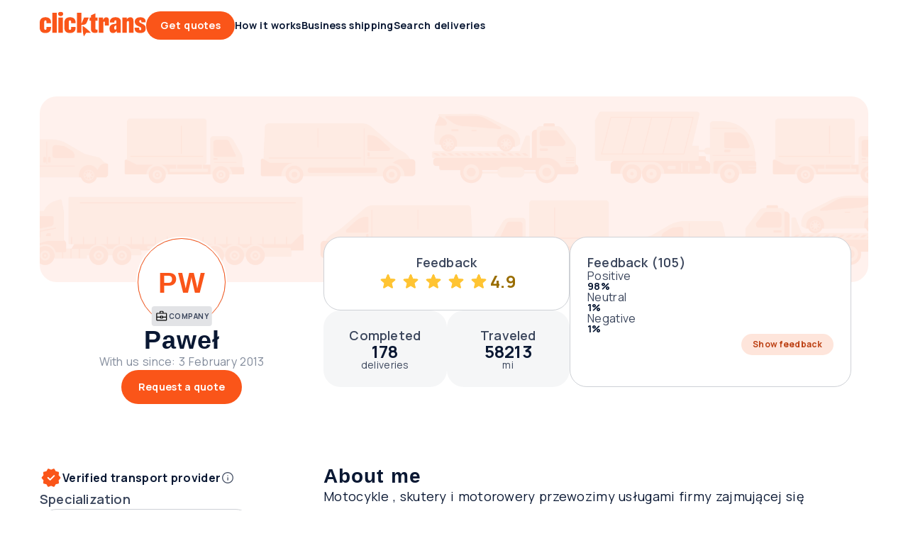

--- FILE ---
content_type: text/javascript
request_url: https://clicktrans.com/_nuxt3/B6-wopjs.js
body_size: 691
content:
const __vite__mapDeps=(i,m=__vite__mapDeps,d=(m.f||(m.f=["./Nxgo1zk3.js","./DB5LcGQC.js","./CJUCn85f.js","./tsF6rMPG.js","./Byjq9-kl.js"])))=>i.map(i=>d[i]);
import{_ as q,H as x,O as u,N as L,P as l,U as N,a6 as O,a7 as V,c as i,o as t,h as a,f as F,r as H,b as d,d as $,w as _,F as R,q as T,u as e,a8 as m,a9 as Q,n as p,aa as U,ab as z,ac as f}from"./DB5LcGQC.js";import{_ as j}from"./BnFPvGlx.js";import{u as G}from"./B7sfaEUb.js";import{u as J}from"./C7GTChhk.js";const K={class:"headers"},W={__name:"profile",setup(X){const h=m(()=>f(()=>import("./Nxgo1zk3.js"),__vite__mapDeps([0,1,2,3]),import.meta.url)),k=m(()=>f(()=>import("./Byjq9-kl.js"),__vite__mapDeps([4,1]),import.meta.url)),{$auth:A,$useragent:b}=x(),{lastScrollPosition:v,isScrollingDown:w}=G(),B=u("trackableAuctionIds"),s=u("matchedQuickDealsCount"),{announcements:n,showMobileAppBarPreconditions:C,showMobileAppBar:P,fetchAnnouncements:y,fetchDevices:D,getMobileAppMeta:I}=J(),c=L(!1),M=l(()=>A?.user),S=l(()=>b?.IS_CUSTOMER_MOBILE_APP);return N(()=>P.value?I():{}),O(v,o=>{c.value=!!o}),V(async()=>{n.value=await y(),C.value&&await D()}),(o,Y)=>{const r=Q;return t(),i("div",{class:p(["layout",{"scroll-down":e(w)}])},[a(r,null,{default:_(()=>[(t(!0),i(R,null,T(e(n),(E,g)=>(t(),d(e(k),{key:g,announcement:E},null,8,["announcement"]))),128))]),_:1}),F("header",K,[a(e(U),{class:p(["header",{border:e(c)}]),"user-info":e(M),"trackable-auction-ids":e(B),"quick-deals-count":e(s)},null,8,["class","user-info","trackable-auction-ids","quick-deals-count"])]),a(r,null,{default:_(()=>[a(e(h)),a(j,{"matched-quick-deals-count":e(s)},null,8,["matched-quick-deals-count"])]),_:1}),H(o.$slots,"default",{},void 0,!0),e(S)?$("",!0):(t(),d(z,{key:0}))],2)}}},oe=q(W,[["__scopeId","data-v-c3513984"]]);export{oe as default};


--- FILE ---
content_type: text/javascript
request_url: https://clicktrans.com/_nuxt3/tsF6rMPG.js
body_size: 2048
content:
import{k as e}from"./DB5LcGQC.js";const C=""+new URL("item-1.CmlCpFEr.webp",import.meta.url).href,o=""+new URL("item-1.N-1WhIZ5.webp",import.meta.url).href,S=""+new URL("item-1.DkzS7r5O.webp",import.meta.url).href,j=""+new URL("item-1.u5ZziiE9.webp",import.meta.url).href,D=""+new URL("item-1.3MFI20ze.webp",import.meta.url).href,E=""+new URL("item-1.Ch2zcdJR.webp",import.meta.url).href,B=""+new URL("item-1.BXx01Qwq.webp",import.meta.url).href,P=""+new URL("item-1.p9-MTEdK.webp",import.meta.url).href,I=""+new URL("item-1.D2a24m-Z.webp",import.meta.url).href,g=""+new URL("item-1.Ibrv_sNt.webp",import.meta.url).href,T=""+new URL("item-1.bTywFpQR.webp",import.meta.url).href,F=""+new URL("item-1.B3rgs2Dx.webp",import.meta.url).href,M=""+new URL("item-1.BAJ48SHp.webp",import.meta.url).href,A=""+new URL("item-1.CIUQ7HRE.webp",import.meta.url).href,v=""+new URL("item-1.BXx01Qwq.webp",import.meta.url).href,N=""+new URL("item-1.BUGoug-B.webp",import.meta.url).href,O=""+new URL("item-1.D7twEIr0.webp",import.meta.url).href,J=""+new URL("item-1.CrUHFNtF.webp",import.meta.url).href,K=""+new URL("item-1.nE2A2jtM.webp",import.meta.url).href,i=""+new URL("item-1._L5H-if1.webp",import.meta.url).href,n=""+new URL("item-1.B210am56.webp",import.meta.url).href,m=""+new URL("item-1.u5ZziiE9.webp",import.meta.url).href,p=""+new URL("item-1.BQie2EQ2.webp",import.meta.url).href,G=""+new URL("item-1.GEJtkZwx.webp",import.meta.url).href,Y=""+new URL("item-1.DccTbTTn.webp",import.meta.url).href,q=""+new URL("item-1.BkkqSYXa.webp",import.meta.url).href,Q=""+new URL("item-1.D34d8CC9.webp",import.meta.url).href,x=""+new URL("item-1.DwPUh9Uq.webp",import.meta.url).href,H=""+new URL("item-1.DFt3iYs4.webp",import.meta.url).href,t=""+new URL("item-1.CQlN-kDJ.webp",import.meta.url).href,r=""+new URL("item-1.CklIgLaT.webp",import.meta.url).href,W=""+new URL("item-1.Df1Mp9En.webp",import.meta.url).href,V=""+new URL("item-1.DyNFVwTz.webp",import.meta.url).href,Z=""+new URL("item-1.Pqy5BPK6.webp",import.meta.url).href,X=""+new URL("item-1.Ch2zcdJR.webp",import.meta.url).href,a=""+new URL("item-1.Hbj6Qp1v.webp",import.meta.url).href,$=""+new URL("item-1.CVGnRkXH.webp",import.meta.url).href,ee=""+new URL("item-1.FLkNoDd3.webp",import.meta.url).href,te=""+new URL("item-1.CkYswzK-.webp",import.meta.url).href,re=""+new URL("item-1.nleCt9xv.webp",import.meta.url).href,w=""+new URL("item-1.DVnKY0Mv.webp",import.meta.url).href,oe=""+new URL("item-1.DAzGc6Vb.webp",import.meta.url).href,ie=""+new URL("item-1.B3rgs2Dx.webp",import.meta.url).href,ne=""+new URL("item-1.rhD-SSjy.webp",import.meta.url).href,me=""+new URL("item-1.xeUGf2cw.webp",import.meta.url).href,pe=""+new URL("item-1.CIUFNWr1.webp",import.meta.url).href,s=""+new URL("item-1.CHWWiiBC.webp",import.meta.url).href,l=""+new URL("item-1.B4lZTGrW.webp",import.meta.url).href,c=""+new URL("item-1.j-3FVgDe.webp",import.meta.url).href,ae=""+new URL("item-1.DbgJh5gn.webp",import.meta.url).href,z=""+new URL("item-1.Dc3Z_BqP.webp",import.meta.url).href,we=""+new URL("item-1.lHRNee7_.webp",import.meta.url).href,u=""+new URL("item-1.yjXmUiJw.webp",import.meta.url).href,se=""+new URL("item-2.CFwWlh49.webp",import.meta.url).href,le=""+new URL("item-2.CLc2RSDr.webp",import.meta.url).href,ce=""+new URL("item-2.jf6yMJRJ.webp",import.meta.url).href,ze=""+new URL("item-1.BSpyy-R1.webp",import.meta.url).href,ue=""+new URL("item-2.DJzhnJyw.webp",import.meta.url).href,y=""+new URL("item-2.DGp2pFuS.webp",import.meta.url).href,ye=""+new URL("item-1.BkkqSYXa.webp",import.meta.url).href,h=""+new URL("item-2.DMqtMn7y.webp",import.meta.url).href,R=""+new URL("item-2.BUzbtP6n.webp",import.meta.url).href,he=""+new URL("item-2.CfRHx7kV.webp",import.meta.url).href,Re=""+new URL("item-2.CBESmeeW.webp",import.meta.url).href,be=""+new URL("item-1.DFt3iYs4.webp",import.meta.url).href,Ue=""+new URL("item-2.CltESpJq.webp",import.meta.url).href,Le=""+new URL("item-2.ES0EjHuz.webp",import.meta.url).href,b=""+new URL("item-2.CPwlPmU_.webp",import.meta.url).href,fe=""+new URL("item-2.DI50BgDn.webp",import.meta.url).href,de=""+new URL("item-2.DJQR8lol.webp",import.meta.url).href,ke=""+new URL("item-2.oru_CrVK.webp",import.meta.url).href,U=""+new URL("item-2.Cyvd-wAD.webp",import.meta.url).href,_e=""+new URL("item-2.B9Az6l-C.webp",import.meta.url).href,Ce=""+new URL("item-2.BUzbtP6n.webp",import.meta.url).href,L=""+new URL("item-2.Czs79f6P.webp",import.meta.url).href,Se=""+new URL("item-2.BBFUDUln.webp",import.meta.url).href,je=""+new URL("item-2.BaIoaREh.webp",import.meta.url).href,De=""+new URL("item-2.DGp2pFuS.webp",import.meta.url).href,Ee=""+new URL("item-2.MHmVB0ub.webp",import.meta.url).href,Be=""+new URL("item-2.CAhWTUbD.webp",import.meta.url).href,f=""+new URL("item-2.1ykhBTvn.webp",import.meta.url).href,Pe=""+new URL("item-2.8vztRbcF.webp",import.meta.url).href,Ie=""+new URL("item-2.0e8vbf-T.webp",import.meta.url).href,ge=""+new URL("item-2.DJQR8lol.webp",import.meta.url).href,Te=""+new URL("item-2.qypD9-VK.webp",import.meta.url).href,Fe=""+new URL("item-2.CnA_Q0UK.webp",import.meta.url).href,d=""+new URL("item-2.C_azo0XJ.webp",import.meta.url).href,Me=""+new URL("item-2.DGp2pFuS.webp",import.meta.url).href,Ae=""+new URL("item-2.C0Y0P6js.webp",import.meta.url).href,ve=""+new URL("item-2.D19qh_P3.webp",import.meta.url).href,Ne=""+new URL("item-2.zX2xByAw.webp",import.meta.url).href,k=""+new URL("item-2.DooXNxCb.webp",import.meta.url).href,Oe=""+new URL("item-2.CiKOKk7u.webp",import.meta.url).href,_=""+new URL("item-2.MjWYrLik.webp",import.meta.url).href,Je=""+new URL("item-2.DrdCOb2x.webp",import.meta.url).href,Ke=""+new URL("item-2.Bbt2y5JQ.webp",import.meta.url).href,Ge=""+new URL("item-2.BQdrcZud.webp",import.meta.url).href,Ye=""+new URL("item-2.oIt6FT48.webp",import.meta.url).href,qe=""+new URL("item-2.6tHMYpzO.webp",import.meta.url).href,Qe=""+new URL("item-2.CYs7hfcK.webp",import.meta.url).href,xe=""+new URL("item-2.UlPR63uv.webp",import.meta.url).href,He=""+new URL("item-2.CWaws_fL.webp",import.meta.url).href,We=""+new URL("item-2.CdBNomLd.webp",import.meta.url).href,Ve=""+new URL("item-2.KDGHDz59.webp",import.meta.url).href,Ze=""+new URL("item-2.Cz_r1exw.webp",import.meta.url).href,Xe=""+new URL("item-2.BCOY0rU_.webp",import.meta.url).href,et={antyki:C,"czesci-i-akcesoria":o,"dziela-sztuki":S,general:j,gokarty:D,inne:E,"inne-ladunki":B,"inne-lodzie":P,"inne-maszyny-i-sprzet":I,"inne-przesylki":g,"zywnosc-i-produkty-rolne":T,"inne-specjalnej-ostroznosci":F,jachty:M,kajaki:A,kontener:v,ladunki:O,lodzie:J,"lodzie-motorowe":K,"maszyny-i-sprzet":i,"maszyny-i-urzadzenia-przemyslowe":n,meble:m,"motocykle-i-skutery":p,"niepelna-ciezarowka":G,paczki:Y,palety:q,pasazerowie:Q,"pelna-ciezarowka":x,"pianina-i-fortepiany":H,"pojazdy-budowlane":t,"pojazdy-inne":r,"pojazdy-zabytkowe":W,"pozostale-pojazdy":V,przeprowadzki:Z,"przesylki-pomocowe":X,przyczepy:a,"przyczepy-kempingowe":$,quady:ee,"rolnicze-maszyny":te,rowery:re,samochody:w,"samochody-1_child":_,samoloty:oe,"szklo-kruche-lamliwe":ie,"skutery-sniezne":ne,"skutery-wodne":me,"specjalnej-ostroznosci":pe,"sprzet-agd":s,"sprzet-rtv":l,"sprzet-ogrodowy":c,"sprzet-sportowy":ae,"sprzet-biurowy":z,zwierzeta:we,wywrotka:N,"materialy-budowlane":u,antyki2:se,"czesci-i-akcesoria2":le,"dziela-sztuki2":ce,general2:ze,gokarty2:ue,inne2:y,"inne-ladunki2":ye,"inne-lodzie2":h,"inne-maszyny-i-sprzet2":R,"inne-przesylki2":he,"zywnosc-i-produkty-rolne2":Re,"inne-specjalnej-ostroznosci2":be,jachty2:Ue,kajaki2:Le,kontener2:b,ladunki2:de,lodzie2:ke,"lodzie-motorowe2":U,"maszyny-i-sprzet2":_e,"maszyny-i-urzadzenia-przemyslowe2":Ce,meble2:L,"motocykle-i-skutery2":Se,"niepelna-ciezarowka2":je,paczki2:De,palety2:Ee,pasazerowie2:Be,"pelna-ciezarowka2":f,"pianina-i-fortepiany2":Pe,"pojazdy-budowlane2":Ie,"pojazdy-inne2":ge,"pojazdy-zabytkowe2":Te,"pozostale-pojazdy2":Fe,przeprowadzki2:d,"przesylki-pomocowe2":Me,przyczepy2:Ae,"przyczepy-kempingowe2":ve,quady2:Ne,"rolnicze-maszyny2":k,rowery2:Oe,samochody2:_,samoloty2:Je,"szklo-kruche-lamliwe2":Ke,"skutery-sniezne2":Ge,"skutery-wodne2":Ye,"specjalnej-ostroznosci2":qe,"sprzet-agd2":Qe,"sprzet-rtv2":xe,"sprzet-ogrodowy2":He,"sprzet-sportowy2":We,"sprzet-biurowy2":Ve,zwierzeta2:Ze,wywrotka2:fe,"materialy-budowlane2":Xe,vehicles:w,home_and_garden:m,machines_and_devices:i,trailers_sub_main:a,other_machines:r,other_furniture:z,"meble-1_child":L,"przeprowadzki-1_child":d,"materialy-budowlane-1":u,agricultural_machines_child:k,construction_equipment:t,construction_vehicles:t,industrial_machines_and_devices:n,devices_agd:s,devices_rtv:l,devices_garden:c,other_vehicles:r,other_machines_and_devices:R,"motocykle-i-skutery-1":p,"czesci-i-akcesoria_child":o,"inne-lodzie_child":h,"lodzie-motorowe_child":U,kontener_child:b,"pelna-ciezarowka_child":f,inne_child:y},tt={CATEGORY:"category",ROUTES:"routes-dates",DETAILS:"details",SUMMARY:"summary"};e.PL;e.PL+"",e.EN+"",e.EU+"",e.DE+"",e.ES+"",e.IT+"",e.FR+"",e.NL+"",e.RO+"",e.PT+"",e.SV+"",e.CS+"",e.NL_BE+"",e.FR_BE+"";const rt={START:2,PLUS:3,PREMIUM:4};e.PL,e.EN,e.ES,e.NL,e.DE,e.IT,e.PT,e.FR,e.SV,e.RO,e.EU,e.CS;e.PL,e.EN,e.ES,e.NL,e.DE,e.IT,e.PT,e.FR,e.SV,e.RO,e.EU,e.CS;const ot="new_listing_form";export{tt as A,ot as N,rt as P,et as a};


--- FILE ---
content_type: text/javascript
request_url: https://clicktrans.com/_nuxt3/C-tJqATH.js
body_size: 1533
content:
import{_ as I,H as w,K as O,O as A,N as $,P as k,b as v,o as i,w as s,h as g,B as D,an as R,f as _,t as p,u as t,aE as U,a3 as V,aF as x,c as y,F as N,q as P,ao as H,g as E,M as K,aG as q,am as F,aH as G,d as J}from"./DB5LcGQC.js";import{M as Y,a as j}from"./S2jQkd1v.js";import{c as Q}from"./CYFN0D88.js";import{I as W,A as X}from"./BLnlbbdd.js";import{a as Z}from"./tsF6rMPG.js";import{T as z,a as ee}from"./DmUBbvwU.js";import"./ysg28Fc8.js";import"./BC6qNh7g.js";import"./C4zl-uGH.js";import"./DXjEfOAD.js";const te={class:"specialization-edit-modal-content"},ae={class:"text"},se=["src"],ie={__name:"SpecializationEditModal",emits:["close"],setup(h,{emit:r}){const c=r,{$api:d,$toast:f,$bugsnagErrorHandler:n}=w(),{t:u}=O(),o=A("userProfileData").value.companyProfile.specializations??[],a=$([...o]),S=$(!1),C=k(()=>a.value?.map(e=>e?.slug)),T=k(()=>{if(o.length!==a.value.length)return!0;const e=o?.map(l=>l?.slug),m=C.value;return JSON.stringify(e.sort())!==JSON.stringify(m.sort())}),M=e=>{C.value.includes(e?.slug)?a.value=a.value.filter(m=>m?.slug!==e?.slug):a.value.push(e)},L=async()=>{if(!T.value)return c("close");if(!S.value){S.value=!0;try{await d.user.patchProfileData({specializations:a.value.map(e=>Number(e.id))}),o.splice(0,o.length,...a.value),f.success({title:u("common.profile_edit_data.toast_success"),iconName:"check",closable:!0})}catch(e){f.error(u("ui.upload.error_default")),n?.notify(e,"SpecializationEditModal")}finally{c("close")}}};return(e,m)=>(i(),v(K,{class:"specialization-edit-modal",fullscreen:e.$screen.isMobileScreen,onClose:m[0]||(m[0]=l=>e.$emit("close"))},{title:s(()=>[E(p(e.$t("profile.profile_section.specialization.title")),1)]),content:s(()=>[_("div",te,[_("div",ae,p(e.$t("profile.profile_section.specialization.empty")),1),g(V,{variant:t(x).WRAP,class:"category-list"},{default:s(()=>[(i(!0),y(N,null,P(e.$categories.getMainCategories(),(l,B)=>(i(),v(Y,{key:B,variant:t(j).IMAGE,class:"list-item",selected:t(C)?.includes(l.slug),tabindex:"0",onClickCapture:b=>M(l),onKeyup:H(b=>M(l),["space","enter"])},{prefix:s(()=>[_("img",{src:t(Q)[l.slug]||""},null,8,se)]),default:s(()=>[E(" "+p(l.name),1)]),_:2},1032,["variant","selected","onClickCapture","onKeyup"]))),128))]),_:1},8,["variant"])])]),"footer-right":s(()=>[g(D,{size:"lg",icon:"before",onClick:L},R({default:s(()=>[_("span",null,p(e.$t("common.editing.save")),1)]),_:2},[t(S)?{name:"icon",fn:s(()=>[g(U,{negative:"",size:"auto"})]),key:"0"}:void 0]),1024)]),_:1},8,["fullscreen"]))}},oe=I(ie,[["__scopeId","data-v-3cbe5c6b"]]),ne={class:"category-list"},le={class:"text"},re={__name:"CategoryList",props:{categories:{type:Array,required:!0},hideLink:{type:Boolean,required:!1,default:!1}},setup(h){const r=h,c=k(()=>r?.hideLink?"div":q);return(d,f)=>(i(),y("div",ne,[(i(!0),y(N,null,P(h.categories,({name:n,url:u,slug:o},a)=>(i(),v(F(c.value),{class:"item",key:a,to:u},{default:s(()=>[g(W,{class:"image","aspect-ratio":t(X).SQUARE,src:t(Z)[o]||""},null,8,["aspect-ratio","src"]),_("span",le,p(n),1)]),_:2},1032,["to"]))),128))]))}},ce=I(re,[["__scopeId","data-v-51191cce"]]),ue={class:"profile-specialization"},pe={key:1,class:"empty-text"},de={__name:"ProfileSpecialization",setup(h){const r=G("isUserOwner"),c=A("userProfileData").value.companyProfile.specializations,d=$(!1),f=()=>{r.value&&(d.value=!0)};return(n,u)=>{const o=oe;return i(),y("div",ue,[g(ee,{type:n.$screen.isSmallScreen?t(z).DISPLAY:t(z).HEAD,"edit-link":t(r),onClickEdit:f},{default:s(()=>[E(p(n.$t("profile.profile_section.specialization.title")),1)]),_:1},8,["type","edit-link"]),t(c).length?(i(),v(ce,{key:0,categories:t(c),"hide-link":n.$useragent.IS_CUSTOMER_MOBILE_APP||t(r)},null,8,["categories","hide-link"])):(i(),y("div",pe,p(n.$t("profile.profile_section.specialization.empty")),1)),t(d)?(i(),v(o,{key:2,onClose:u[0]||(u[0]=a=>d.value=!1)})):J("",!0)])}}},ke=I(de,[["__scopeId","data-v-4fc99256"]]);export{ke as default};


--- FILE ---
content_type: text/javascript
request_url: https://clicktrans.com/_nuxt3/BC6qNh7g.js
body_size: 697
content:
import{_ as p,E as h,a as l,c as m,o as c,v as I,r,x as C,h as i,w as d,f as B,d as E,D as v,m as u,e as f,I as w,y as A,z as N,b as O,am as M}from"./DB5LcGQC.js";import{a as y,T as R}from"./C4zl-uGH.js";import{d as S,B as k,A as L}from"./DXjEfOAD.js";const q={name:"TooltipAdvanced",components:{Bubble:k,ButtonIcon:h},data(){return{showBubble:!1,ARROW_PLACEMENT:L}},props:{content:{type:String,required:!1},bottom:{type:Boolean,required:!1,default:!1},placement:{type:String,required:!1,default:null}},mixins:[S],methods:{show(){this.showBubble=!0},close(){this.showBubble=!1}}},P={class:"content"},g=["innerHTML"];function z(e,s,t,_,n,o){const a=l("ButtonIcon"),T=l("Bubble");return c(),m("div",{class:"wrapper",onClick:s[0]||(s[0]=(...b)=>o.show&&o.show(...b))},[I(i(T,u({class:"tooltip-advanced",border:""},e.$attrs,f(e.$listeners),{"arrow-placement":t.placement||(t.bottom?n.ARROW_PLACEMENT.TOP_CENTER:n.ARROW_PLACEMENT.BOTTOM_CENTER)}),{default:d(()=>[B("div",P,[r(e.$slots,"content",{},()=>[t.content?(c(),m("span",{key:0,innerHTML:t.content},null,8,g)):E("",!0)],!0),i(a,{class:"close-btn",size:"md","icon-name":"close",onClick:v(o.close,["stop"])},null,8,["onClick"])])]),_:3},16,["arrow-placement"]),[[C,n.showBubble]]),r(e.$slots,"default",{},void 0,!0)])}const D=p(q,[["render",z],["__scopeId","data-v-14eb6130"]]),V={name:"TooltipWithIcon",components:{Icon:A},props:{content:{type:String,required:!1,default:null},placement:{type:String,required:!1,default:y.AUTO},iconSize:{type:String,required:!1,default:w.MEDIUM},advanced:{type:Boolean,required:!1,default:!1}},data(){return{ICON_VARIANT:N}},computed:{tooltipComponent(){return this.advanced?D:R}}};function W(e,s,t,_,n,o){const a=l("Icon");return c(),O(M(o.tooltipComponent),u({content:t.content,placement:t.placement},f(e.$listeners)),{content:d(()=>[r(e.$slots,"default",{},void 0,!0)]),default:d(()=>[i(a,u({class:"icon",name:"info",variant:n.ICON_VARIANT.OUTLINED,size:t.iconSize},e.$attrs),null,16,["variant","size"])]),_:3},16,["content","placement"])}const x=p(V,[["render",W],["__scopeId","data-v-f19b2a4c"]]);export{x as T};


--- FILE ---
content_type: text/javascript
request_url: https://clicktrans.com/_nuxt3/BLnlbbdd.js
body_size: 537
content:
import{_ as c,c as n,o as d,f as l,n as r,p as u}from"./DB5LcGQC.js";const s={SQUARE:"1/1",FOUR_BY_THREE:"4/3",FIVE_BY_FOUR:"5/4",WIDE:"16/9",ULTRAWIDE:"21/9",FOURTEEN_BY_THREE:"14/3"},f={name:"ImageBase",emits:["load","error"],props:{src:{type:[String,Object],required:!0},aspectRatio:{type:String,required:!1,default:s.WIDE,validator:t=>Object.values(s).includes(t)},portrait:{type:Boolean,required:!1,default:!1},circle:{type:Boolean,required:!1,default:!1},tiny:{type:Boolean,required:!1,default:!1},eager:{type:Boolean,required:!1,default:!1},alt:{type:String,required:!1,default:""},autoHeight:{type:Boolean,required:!1,default:!1},decoding:{type:String,required:!1,default:"async"}},computed:{selectedAspectRatio(){return this.circle||this.tiny?s.SQUARE:this.aspectRatio},aspectRatioClass(){return`aspect-ratio-${this.selectedAspectRatio.replace("/","-")}`},aspectRatioStyle(){return this.portrait?this.selectedAspectRatio.split("/").reverse().join("/"):this.selectedAspectRatio}}},p=["loading","src","alt","decoding"];function g(t,a,e,R,y,i){return d(),n("div",{class:r(["image-wrapper",i.aspectRatioClass,{portrait:e.portrait}]),style:u({aspectRatio:`${i.aspectRatioStyle}`})},[l("div",{class:r(["image",{circle:e.circle,tiny:e.tiny}])},[l("img",{loading:e.eager?"eager":"lazy",src:e.src,alt:e.alt,class:r({"auto-height":e.autoHeight}),decoding:e.decoding,onError:a[0]||(a[0]=o=>t.$emit("error")),onLoad:a[1]||(a[1]=o=>t.$emit("load"))},null,42,p)],2)],6)}const E=c(f,[["render",g],["__scopeId","data-v-c514a09a"]]),_=""+new URL("courier.DGyEwuXu.webp",import.meta.url).href;export{s as A,E as I,_ as c};


--- FILE ---
content_type: text/javascript
request_url: https://clicktrans.com/_nuxt3/BnFPvGlx.js
body_size: 5203
content:
const __vite__mapDeps=(i,m=__vite__mapDeps,d=(m.f||(m.f=["./Dgz7hzYz.js","./DB5LcGQC.js"])))=>i.map(i=>d[i]);
import{_ as C,c as k,o as a,f as c,n as T,r as I,a as h,d as p,t as r,h as m,B as E,M as W,bo as H,bp as q,bq as V,s as N,br as O,bs as G,b as f,w as l,g as _,m as A,e as M,L as Q,S as Y,k as R,a2 as w,C as F,A as K,bt as J,bu as S,E as X,y as Z,z as j,I as x,F as ee,Y as U,R as v,Z as b,aK as B,bv as te,an as se,bw as ne,P as $,p as oe,H as ie,N as ae,a7 as re,u as L,a8 as le,ac as ce}from"./DB5LcGQC.js";import{u as ue}from"./B7sfaEUb.js";const z={NONE:"none",BEFORE:"before",AFTER:"after"},de={name:"SwitchBase",emits:["change"],props:{id:{type:String,required:!1,default:null},disabled:{type:Boolean,required:!1,default:!1},checked:{type:Boolean,required:!1,default:!1},value:{type:[Boolean,Number,String],required:!1,default:!0},small:{type:Boolean,required:!1,default:!1},label:{type:[String],default:z.AFTER,validator:e=>Object.values(z).includes(e)}},methods:{toggleChecked(){this.disabled||this.$emit("change",!this.checked)}}},pe=["id","checked","disabled","value"];function he(e,n,t,g,o,s){return a(),k("div",{class:T(["switch-base",{disabled:t.disabled}])},[c("div",{class:T(["switch",{checked:t.checked,small:t.small}]),tabindex:"1",onClick:n[1]||(n[1]=(...i)=>s.toggleChecked&&s.toggleChecked(...i))},[c("input",{id:t.id,checked:t.checked,type:"checkbox",class:"checkbox",disabled:t.disabled,value:t.value,onChange:n[0]||(n[0]=i=>e.$emit("change",i))},null,40,pe)],2),c("div",{class:T(["label",t.label]),onClick:n[2]||(n[2]=i=>e.$emit("change"))},[I(e.$slots,"label",{},void 0,!0)],2)],2)}const _e=C(de,[["render",he],["__scopeId","data-v-64132a85"]]),ge={name:"SettingsGroup",components:{SwitchBase:_e},props:{value:{type:[Boolean,Number,String],required:!0},header:{type:String,required:!0},quantity:{type:String,required:!1},description:{type:String,required:!0},preChecked:{type:Boolean,required:!1,default:!1},readonly:{type:Boolean,required:!1,default:!1}},data(){return{checked:!1}},beforeMount(){this.checked=this.preChecked},methods:{changeHandler(){this.readonly||(this.checked=!this.checked,this.$emit("toggle-setting",this.value,this.checked))}}},me={class:"settings-group"},fe={class:"group-header"},ke={class:"setting-header"},Ce={key:0},Se={class:"group-inner"},ye=["innerHTML"];function Te(e,n,t,g,o,s){const i=h("SwitchBase");return a(),k("section",me,[c("div",fe,[c("div",ke,r(t.header),1),t.quantity?(a(),k("span",Ce,r(t.quantity),1)):p("",!0)]),c("div",Se,[c("div",{class:"description",innerHTML:t.description},null,8,ye),m(i,{value:t.value,disabled:t.readonly,checked:o.checked,onChange:s.changeHandler},null,8,["value","disabled","checked","onChange"])])])}const be=C(ge,[["render",Te],["__scopeId","data-v-6b3d6bd1"]]),ve={name:"CookiesModal",components:{ModalBase:W,ButtonBase:E,SettingsGroup:be},emits:["open-settings","accept-necessary","accept-all","save-settings","toggle-setting"],props:{toggleSetting:{type:Function,required:!1}},data(){return{consentValues:{necessary:O,analytics:q,marketing:V},sizeOptions:N,cookiesValue:this.$cookies?.get(G)}},computed:{isIOSAppTrackingPermissionDenied(){return window?.IOSCookieConsent===!1},isIOSAppTrackingPermissionAccepted(){return window?.IOSCookieConsent===!0},isMarketingCookies(){return this.isCookiesConsent(V)},isAnalyticsCookies(){return this.isCookiesConsent(q)}},methods:{isCookiesConsent(e){return this.cookiesValue-1===e||this.cookiesValue===H}}},Ie={class:"header"},Oe={class:"cookie-settings-content"},Ae={class:"main-text"},Ee={class:"settings-wrapper"};function Ne(e,n,t,g,o,s){const i=h("ButtonBase"),u=h("SettingsGroup"),d=h("ModalBase");return a(),f(d,{class:"cookies-modal",onClose:n[2]||(n[2]=y=>e.$emit("close-settings"))},{header:l(()=>[c("div",Ie,r(e.$t("cookie_consent.settings.header")),1)]),content:l(()=>[c("div",Oe,[c("div",Ae,r(e.$t("cookie_consent.settings.text")),1),m(i,{size:o.sizeOptions.LG,onClick:n[0]||(n[0]=y=>e.$emit("accept-all"))},{default:l(()=>[_(r(e.$t("cookie_consent.accept_all_btn")),1)]),_:1},8,["size"]),c("div",Ee,[m(u,A({onToggleSetting:t.toggleSetting,value:o.consentValues.analytics,header:e.$t("cookie_consent.settings_group.analytics.header"),description:e.$t("cookie_consent.settings_group.analytics.description"),readonly:s.isIOSAppTrackingPermissionDenied,"pre-checked":s.isIOSAppTrackingPermissionAccepted||s.isAnalyticsCookies},M(e.$listeners)),null,16,["onToggleSetting","value","header","description","readonly","pre-checked"]),m(u,A({onToggleSetting:t.toggleSetting,value:o.consentValues.marketing,header:e.$t("cookie_consent.settings_group.marketing.header"),description:e.$t("cookie_consent.settings_group.marketing.description"),readonly:s.isIOSAppTrackingPermissionDenied,"pre-checked":s.isIOSAppTrackingPermissionAccepted||s.isMarketingCookies},M(e.$listeners)),null,16,["onToggleSetting","value","header","description","readonly","pre-checked"]),m(u,A({onToggleSetting:t.toggleSetting,value:o.consentValues.necessary,header:e.$t("cookie_consent.settings_group.necessary.header"),description:e.$t("cookie_consent.settings_group.necessary.description"),"pre-checked":"",readonly:""},M(e.$listeners)),null,16,["onToggleSetting","value","header","description"])]),m(i,{size:o.sizeOptions.LG,onClick:n[1]||(n[1]=y=>e.$emit("save-settings"))},{default:l(()=>[_(r(e.$t("cookie_consent.settings.save_btn")),1)]),_:1},8,["size"])])]),_:1})}const De=C(ve,[["render",Ne],["__scopeId","data-v-b0a3b65a"]]),Me={name:"CookieConsentBar",components:{ButtonBase:E,LinkBase:Q},emits:["open-settings","accept-necessary","accept-all"],data(){return{buttonSizeOptions:N,linkSizeOptions:K,typeOptions:F,variantOptions:w}},computed:{isLocalePl(){return this.$i18n.locale===R.PL},isLocaleEs(){return this.$i18n.locale===R.ES},privacyPolicyUrl(){return{name:this.$routerHelper.createRoute.staticPage(Y.PRIVACY_POLICY),hash:this.isLocaleEs?"section8":null}}},beforeMount(){document.body?.classList?.add("scroll-reversed")},beforeDestroy(){document.body?.classList?.remove("scroll-reversed")},beforeUnmount(){document.body?.classList?.remove("scroll-reversed")}},Le={class:"cookies-popup"},Be={class:"content"},$e={class:"buttons"},we={class:"text"},Pe={class:"links"};function qe(e,n,t,g,o,s){const i=h("ButtonBase"),u=h("LinkBase");return a(),k("div",Le,[c("div",Be,[c("div",{class:T(["head",{wrap:!s.isLocalePl}])},[c("header",null,r(e.$t("cookie_consent.bar.header")),1),c("div",$e,[s.isLocalePl?p("",!0):(a(),f(i,{key:0,size:o.buttonSizeOptions.XL,variant:o.variantOptions.QUATERNARY,class:"button-accept-necessary",onClick:n[0]||(n[0]=d=>e.$emit("accept-necessary"))},{default:l(()=>[_(r(e.$t("cookie_consent.accept_necessary_btn")),1)]),_:1},8,["size","variant"])),m(i,{class:"button-accept-all",size:o.buttonSizeOptions.XL,onClick:n[1]||(n[1]=d=>e.$emit("accept-all"))},{default:l(()=>[_(r(e.$t("cookie_consent.accept_all_btn")),1)]),_:1},8,["size"])])],2),c("div",we,[c("div",null,r(e.$t("cookie_consent.bar.text")),1)]),c("div",Pe,[m(u,{type:o.typeOptions.REVERSED,size:o.linkSizeOptions.SM,to:s.privacyPolicyUrl},{default:l(()=>[_(r(e.$t("footer.privacy_policy")),1)]),_:1},8,["type","size","to"]),s.isLocalePl?p("",!0):(a(),k("div",{key:0,class:"fake-link",onClick:n[2]||(n[2]=d=>e.$emit("open-settings"))},r(e.$t("cookie_consent.bar.settings_btn")),1))])])])}const Ve=C(Me,[["render",qe],["__scopeId","data-v-b5b61eaf"]]),Re={name:"CookieConsentWrapper",components:{CookiesModal:De,CookiesPopup:Ve},data(){return{userConsent:O,isLoading:!0,consentModalVisible:!1,consentPopupNotVisible:!1,modalVisible:this.$cookiesModal?.modalVisible}},mounted(){this.userConsent=this.getCookieConsentValue||O,this.isLoading=!1},computed:{isIOSAppTrackingPermissionDenied(){return window?.IOSCookieConsent===!1},showConsentModal(){return this.modalVisible?.isModalVisible},getCookieConsentValue(){return this.$cookies?.get(G)},isConsent(){return!!this.getCookieConsentValue||this.consentPopupNotVisible},isBot(){return this.$useragent?.IS_BOT}},methods:{openConsentSettings(){this.$cookiesModal?.modalVisible?.showModal()},closeConsentSettings(){this.$cookiesModal?.modalVisible?.closeModal()},closeConsentPopup(){this.consentPopupNotVisible=!0},acceptAllConsent(){this.isIOSAppTrackingPermissionDenied||(this.userConsent=H),this.saveConsentSettings()},acceptNecessaryConsent(){this.userConsent=O,this.saveConsentSettings()},logConsent(){this.$api.user.logConsent(this.userConsent)},saveConsentSettings(){J(this.$cookies,this.userConsent),this.logConsent(),this.closeConsentSettings(),this.closeConsentPopup()},toggleConsentSetting(e,n){const t=parseInt(e,10);if(n)return this.userConsent+=t;this.userConsent-=t}}};function Ue(e,n,t,g,o,s){const i=h("CookiesPopup"),u=h("CookiesModal");return a(),k("div",null,[!s.isConsent&&!s.isBot?(a(),f(i,{key:0,onOpenSettings:s.openConsentSettings,onAcceptAll:s.acceptAllConsent,onAcceptNecessary:s.acceptNecessaryConsent},null,8,["onOpenSettings","onAcceptAll","onAcceptNecessary"])):p("",!0),s.showConsentModal?(a(),f(u,{key:1,onCloseSettings:s.closeConsentSettings,onAcceptAll:s.acceptAllConsent,onSaveSettings:s.saveConsentSettings,"toggle-setting":s.toggleConsentSetting},null,8,["onCloseSettings","onAcceptAll","onSaveSettings","toggle-setting"])):p("",!0)])}const ze=C(Re,[["render",Ue]]),He={name:"Toast",components:{Icon:Z,LinkBase:Q,ButtonBase:E,ButtonIcon:X},props:{small:{type:Boolean,required:!1,default:!1},type:{type:String,required:!1,default:S.neutral},closable:{type:Boolean,required:!1,default:!1},iconName:{type:String,required:!1,default:null},linkProps:{type:Object,required:!1,default:null},buttonProps:{type:Object,required:!1,default:null},notification:{type:Boolean,required:!1,default:!1}},data(){return{ICON_SIZE:x,ICON_VARIANT:j,sizeOptions:N,typeOptions:F,variantOptions:w}},computed:{showCtaSection(){return!!(this.linkProps||this.buttonProps)},lightText(){return[S.secondary,S.tertiary,S.neutral].includes(this.type)}},methods:{closeOnMobile(){this.$screen?.isSmallScreen&&this.$emit("close")}}},Ge={class:"title"},Qe={key:1,class:"description"},Fe={class:"cta"};function We(e,n,t,g,o,s){const i=h("ButtonIcon"),u=h("Icon"),d=h("LinkBase"),y=h("ButtonBase");return a(),k("div",{class:T(["toast",t.type,{closable:t.closable,notification:t.notification,small:t.small}]),onClick:n[1]||(n[1]=(...P)=>s.closeOnMobile&&s.closeOnMobile(...P))},[t.closable?(a(),f(i,{key:0,class:"close-button",size:t.small?o.sizeOptions.MD:o.sizeOptions.LG,"icon-name":"close",onClick:n[0]||(n[0]=P=>e.$emit("close"))},null,8,["size"])):p("",!0),c("div",Ge,[t.iconName?(a(),f(u,{key:0,name:t.iconName,variant:o.ICON_VARIANT.OUTLINED,size:t.small?o.ICON_SIZE.MEDIUM:o.ICON_SIZE.LARGE},null,8,["name","variant","size"])):p("",!0),I(e.$slots,"title",{},void 0,!0)]),e.$slots.description?(a(),k("div",Qe,[I(e.$slots,"description",{},void 0,!0)])):p("",!0),c("div",Fe,[I(e.$slots,"cta",{},void 0,!0),s.showCtaSection?(a(),k(ee,{key:0},[t.linkProps?(a(),f(d,{key:0,size:o.sizeOptions.SM,type:s.lightText?o.typeOptions.REVERSED:o.typeOptions.TERTIARY,to:t.linkProps.to},{default:l(()=>[_(r(t.linkProps.text),1)]),_:1},8,["size","type","to"])):p("",!0),t.buttonProps?(a(),f(d,{key:1,to:t.buttonProps.to},{default:l(()=>[m(y,{size:t.small?o.sizeOptions.MD:o.sizeOptions.XL,variant:o.variantOptions.QUATERNARY},{default:l(()=>[_(r(t.buttonProps.text),1)]),_:1},8,["size","variant"])]),_:1},8,["to"])):p("",!0)],64)):p("",!0)])],2)}const D=C(He,[["render",We],["__scopeId","data-v-16af0503"]]),Ye={DAY:1440*60},Ke={name:"QuickDealToast",components:{Toast:D},props:{count:{type:Number,required:!1,default:null}},data(){return{toastByMessageType:S,userHide:!1}},computed:{matchedQuickDealsNumber(){return this.count??this.$auth?.user?.matchedQuickDealsNumber},buttonProps(){return{text:this.$t("hp.quick_deal_toast.button.take_quick_deal",{number:this.matchedQuickDealsNumber}),to:v.MY_ACCOUNT_QUICK_DEALS}}},mounted(){JSON.parse(this.$cookies.get(U.COURIER_HIDE_QUICK_DEAL_TOAST)??null)&&(this.userHide=!0)},methods:{close(){this.$cookies.set(U.COURIER_HIDE_QUICK_DEAL_TOAST,!0,{maxAge:Ye.DAY,path:"/"}),this.userHide=!0}}};function Je(e,n,t,g,o,s){const i=h("Toast");return s.matchedQuickDealsNumber&&!o.userHide?(a(),f(i,{key:0,class:"quick-deal-toast",type:o.toastByMessageType.primary,"button-props":s.buttonProps,"icon-name":"bolt",closable:"",onClose:s.close},{title:l(()=>[_(r(e.$t("hp.quick_deal_toast.title")),1)]),description:l(()=>[_(r(e.$t("hp.quick_deal_toast.description")),1)]),_:1},8,["type","button-props","onClose"])):p("",!0)}const Xe=C(Ke,[["render",Je],["__scopeId","data-v-af6ab3c5"]]),Ze={name:"QuickDealsWithOfferToast",components:{Toast:D},props:{quickDealsWithOffer:{type:Array,required:!1,default:()=>[]}},data(){return{toastByMessageType:S,userHide:!0}},computed:{showQuickDealToast(){return!B(this.$auth?.user?.userType)&&this.$splitTest.isUserInTestGroup(te.QUICK_DEAL_FOR_EVERY_COURIER)&&!this.userHide&&this.quickDealsWithOffer?.length},hiddenOfferIds:{get(){try{return JSON.parse(localStorage?.getItem(b.HIDE_QUICK_DEAL_TOAST_OFFER_IDS)??[])}catch{return[]}},set(e){localStorage?.setItem(b.HIDE_QUICK_DEAL_TOAST_OFFER_IDS,JSON.stringify([...new Set(e)]))}},buttonProps(){return{text:this.$t("common.customer_quick_deal_toast.button.check_offer"),to:this.auctionActiveOfferUrl}},auctionActiveOfferUrl(){if(this.quickDealsWithOffer.length)return this.quickDealsWithOffer.length>1?v.MY_ACCOUNT_LISTINGS:{name:v.MY_ACCOUNT_LISTING_OFFER,params:{auctionId:this.quickDealsWithOffer?.[0]?.auctionId,offerId:this.quickDealsWithOffer?.[0]?.offerId}}}},watch:{quickDealsWithOffer(){this.toggleUserHide()}},mounted(){this.toggleUserHide()},methods:{toggleUserHide(){this.quickDealsWithOffer?.length&&(this.userHide=!!this.quickDealsWithOffer.every(e=>this.hiddenOfferIds.includes(e.offerId)))},close(){this.hiddenOfferIds=[...this.hiddenOfferIds??[],...this.quickDealsWithOffer.map(e=>e.offerId)],this.userHide=!0}}};function je(e,n,t,g,o,s){const i=h("Toast");return s.showQuickDealToast?(a(),f(i,{key:0,class:"quick-deals-toast-wrapper",type:o.toastByMessageType.primary,"button-props":s.buttonProps,"icon-name":"bolt",closable:"",onClose:s.close},{title:l(()=>[_(r(e.$t("common.customer_quick_deal_toast.title")),1)]),description:l(()=>[_(r(e.$t("common.customer_quick_deal_toast.got_new_offer")),1)]),_:1},8,["type","button-props","onClose"])):p("",!0)}const xe=C(Ze,[["render",je],["__scopeId","data-v-aa4900a7"]]),et=1e3*125,tt={name:"NewMessageToast",components:{Toast:D,ButtonBase:E},data(){return{sizeOptions:N,variantOptions:w,toastTypes:S,interval:null,messageDetails:null,defaultVal:{skipped:!1,messageId:null},get userToastStorage(){try{return JSON.parse(localStorage.getItem(b.MESSAGE_TOAST_STATE_CACHE))??this.defaultVal}catch{return this.defaultVal}},set userToastStorage(e){localStorage?.setItem(b.MESSAGE_TOAST_STATE_CACHE,JSON.stringify(e))}}},computed:{isShowToast(){const{skipped:e,messageId:n}=this.userToastStorage;return n&&!e},messageUrl(){if(!this.messageDetails)return null;const{auctionId:e,parentMessageId:n,offerId:t}=this.messageDetails;return t?this.$routerHelper.createUrl({name:v.MY_ACCOUNT_LISTING_OFFER,params:{auctionId:e,offerId:t}}):this.$routerHelper.createUrl({name:v.MY_ACCOUNT_LISTING_MESSAGE,params:{auctionId:e,messageId:n}})}},mounted(){this.initializeToast()},beforeDestroy(){this.cleanupToast()},methods:{async fetchNewMassageData(){try{const{auctionId:e,messageId:n,parentMessageId:t,offerId:g}=await this.$api.message?.checkSingleAuctionMessage();this.messageDetails=n?{messageId:n,auctionId:e,parentMessageId:t,offerId:g}:null}catch{this.messageDetails=null}},async checkForNewMessages(){document.hidden||!JSON.parse(localStorage.getItem(b.LAST_UNREAD_COUNT_CACHE))?.count||(await this.fetchNewMassageData(),this.messageDetails?.messageId!==this.userToastStorage?.messageId&&await this.updateToastStorage())},async updateToastStorage(){if(!this.messageDetails)return this.userToastStorage=this.defaultVal;this.userToastStorage={messageId:this.messageDetails.messageId,skipped:!1}},setupInterval(){this.interval=window.setInterval(()=>{this.checkForNewMessages()},et)},clearInterval(){this.interval&&(clearInterval(this.interval),this.interval=null)},handleClose(){this.userToastStorage={...this.userToastStorage,skipped:!0}},redirectToAuction(){this.handleClose(),this.$routerHelper.push(this.messageUrl)},setupVisibilityListener(){document.addEventListener("visibilitychange",this.checkForNewMessages)},removeVisibilityListener(){document.removeEventListener("visibilitychange",this.checkForNewMessages)},initializeToast(){this.checkForNewMessages(),this.setupInterval(),this.setupVisibilityListener()},cleanupToast(){this.clearInterval(),this.removeVisibilityListener()}}};function st(e,n,t,g,o,s){const i=h("ButtonBase"),u=h("Toast");return s.isShowToast?(a(),f(u,{key:0,class:"new-message-toast",type:o.toastTypes.primary,"icon-name":"bell",closable:"",onClose:s.handleClose},{title:l(()=>[_(r(e.$t("hp.new_message_toast.title")),1)]),description:l(()=>[_(r(e.$t("hp.new_message_toast.description")),1)]),cta:l(()=>[m(i,{size:o.sizeOptions.XL,variant:o.variantOptions.REVERSED,onClick:s.redirectToAuction},{default:l(()=>[_(r(e.$t("hp.new_message_toast.button.open_message")),1)]),_:1},8,["size","variant","onClick"])]),_:1},8,["type","onClose"])):p("",!0)}const nt=C(tt,[["render",st],["__scopeId","data-v-c45d86a4"]]),ot={name:"ToastWrapper",components:{Toast:D},props:{duration:{type:Number,required:!1,default:8e3}}},it={class:"toast-wrapper"};function at(e,n,t,g,o,s){const i=h("Toast"),u=ne;return a(),k("div",it,[m(u,A({classes:"toasts",duration:t.duration},e.$attrs),{body:l(({item:d,close:y})=>[m(i,{type:d.type,"icon-name":d.data.iconName,closable:d.data.closable,"link-props":d.data.link,"button-props":d.data.button,notification:"",onClose:y},se({_:2},[d.title?{name:"title",fn:l(()=>[_(r(d.title),1)]),key:"0"}:void 0,d.text?{name:"description",fn:l(()=>[_(r(d.text),1)]),key:"1"}:void 0]),1032,["type","icon-name","closable","link-props","button-props","onClose"])]),_:1},16,["duration"])])}const rt=C(ot,[["render",at]]),lt={__name:"GuardToast",setup(e){const{lastScrollPosition:n}=ue(),t=$(()=>n.value>0),g=$(()=>t.value?"72px":"0px");return(o,s)=>(a(),f(rt,{class:T(["toasts",{fixed:t.value}]),style:oe({top:g.value})},null,8,["class","style"]))}},dt={__name:"LayoutGuards.client",props:{matchedQuickDealsCount:{type:Number,default:0}},setup(e){const n=le(()=>ce(()=>import("./Dgz7hzYz.js"),__vite__mapDeps([0,1]),import.meta.url)),{$auth:t,$bugsnagErrorHandler:g,$api:o}=ie(),s=ae([]);re(async()=>{if(t?.loggedIn&&!B(t?.user?.userType)&&!s.value?.length)try{s.value=await o.auction.getQuickDealsWithOffer()}catch(u){g.conditionalNotify(u,"LayoutGuards")}});const i=$(()=>t.loggedIn&&!B(t?.user?.userType)&&!s.value?.length);return(u,d)=>(a(),k("div",null,[m(ze),m(lt),!u.$useragent.IS_BOT&&!u.$useragent.IS_CUSTOMER_MOBILE_APP?(a(),f(L(n),{key:0})):p("",!0),m(Xe,{count:e.matchedQuickDealsCount},null,8,["count"]),L(t)?.loggedIn&&s.value?.length?(a(),f(xe,{key:1,"quick-deals-with-offer":s.value},null,8,["quick-deals-with-offer"])):p("",!0),L(i)?(a(),f(nt,{key:2})):p("",!0)]))}};export{dt as _};
